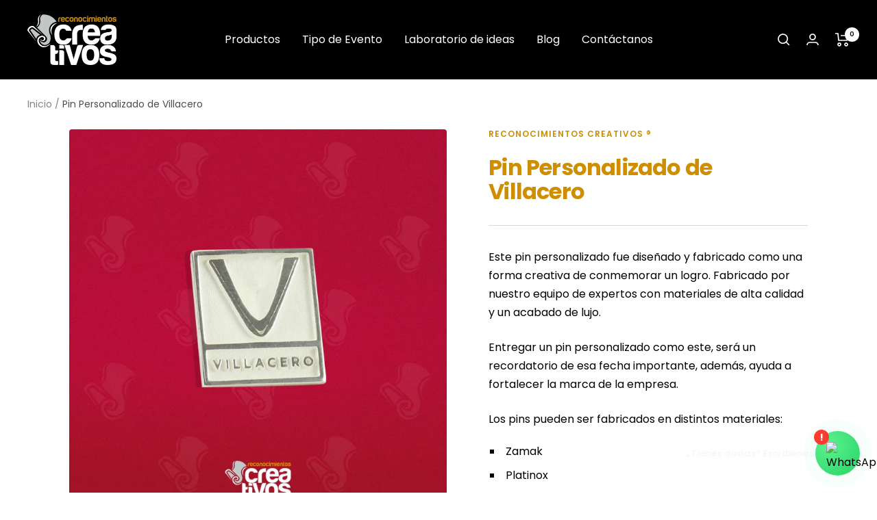

--- FILE ---
content_type: text/javascript
request_url: https://reconocimientoscreativos.com/cdn/shop/t/6/assets/custom.js?v=167639537848865775061673474458
body_size: -649
content:
//# sourceMappingURL=/cdn/shop/t/6/assets/custom.js.map?v=167639537848865775061673474458


--- FILE ---
content_type: text/javascript; charset=utf-8
request_url: https://reconocimientoscreativos.com/products/pin-personalizado-de-villacero.js
body_size: 758
content:
{"id":7938326954220,"title":"Pin Personalizado de Villacero","handle":"pin-personalizado-de-villacero","description":"\u003cp data-mce-fragment=\"1\"\u003eEste pin personalizado fue diseñado y fabricado como una forma creativa de conmemorar un logro. Fabricado por nuestro equipo de expertos con materiales de alta calidad y un acabado de lujo.\u003c\/p\u003e\n\u003cp data-mce-fragment=\"1\"\u003e\u003cspan data-mce-fragment=\"1\"\u003eEntregar un pin personalizado como este, será un recordatorio de esa fecha importante, además, ayuda a fortalecer la marca de la empresa.\u003c\/span\u003e\u003c\/p\u003e\n\u003cp data-mce-fragment=\"1\"\u003e\u003cspan data-mce-fragment=\"1\"\u003eLos pins pueden ser fabricados en distintos materiales:\u003c\/span\u003e\u003c\/p\u003e\n\u003cul data-mce-fragment=\"1\"\u003e\n\u003cli data-mce-fragment=\"1\"\u003eZamak\u003c\/li\u003e\n\u003cli data-mce-fragment=\"1\"\u003ePlatinox\u003c\/li\u003e\n\u003cli data-mce-fragment=\"1\"\u003eRex Chapa de Oro\u003c\/li\u003e\n\u003cli data-mce-fragment=\"1\"\u003e\u003cspan data-mce-fragment=\"1\"\u003ePlata .925\u003c\/span\u003e\u003c\/li\u003e\n\u003cli data-mce-fragment=\"1\"\u003e\u003cspan data-mce-fragment=\"1\"\u003ePlata .999\u003c\/span\u003e\u003c\/li\u003e\n\u003cli data-mce-fragment=\"1\"\u003e\u003cspan data-mce-fragment=\"1\"\u003ePlata Chapa de Oro\u003c\/span\u003e\u003c\/li\u003e\n\u003cli data-mce-fragment=\"1\"\u003e\u003cspan data-mce-fragment=\"1\"\u003eOro 10K\u003c\/span\u003e\u003c\/li\u003e\n\u003cli data-mce-fragment=\"1\"\u003e\u003cspan data-mce-fragment=\"1\"\u003eOro 12K\u003c\/span\u003e\u003c\/li\u003e\n\u003cli data-mce-fragment=\"1\"\u003eOro 14K\u003c\/li\u003e\n\u003c\/ul\u003e\n\u003cp data-mce-fragment=\"1\"\u003ePueden fabricarse en diferentes tamaños, formas, acabados y aplicar colores en el pin según el diseño,\u003cspan data-mce-fragment=\"1\"\u003e buscando que el producto sea lo más personalizado y creativo posible\u003c\/span\u003e. También contamos con estuches de los cuales podrás elegir el que más te guste.\u003c\/p\u003e\n\u003cp data-mce-fragment=\"1\"\u003e\u003cem data-mce-fragment=\"1\"\u003e*El producto mostrado en la foto es una muestra del trabajo realizado para nuestro cliente y no está a la venta.\u003c\/em\u003e\u003c\/p\u003e\n\u003cp data-mce-fragment=\"1\"\u003e \u003c\/p\u003e\n\u003cdiv data-mce-fragment=\"1\"\u003e\n\u003cstrong data-mce-fragment=\"1\"\u003e¿Te gustaría recibir más información sobre este producto?  \u003c\/strong\u003e\u003cbr data-mce-fragment=\"1\"\u003e\n\u003c\/div\u003e\n\u003cdiv data-mce-fragment=\"1\"\u003e\u003cstrong data-mce-fragment=\"1\"\u003e¡Contáctanos y solicita una cotización personalizada!\u003c\/strong\u003e\u003c\/div\u003e","published_at":"2023-06-23T00:47:43-06:00","created_at":"2023-06-23T00:47:43-06:00","vendor":"Reconocimientos Creativos ®","type":"","tags":["priceless"],"price":10000,"price_min":10000,"price_max":10000,"available":true,"price_varies":false,"compare_at_price":null,"compare_at_price_min":0,"compare_at_price_max":0,"compare_at_price_varies":false,"variants":[{"id":43862900113644,"title":"Default Title","option1":"Default Title","option2":null,"option3":null,"sku":"","requires_shipping":true,"taxable":true,"featured_image":null,"available":true,"name":"Pin Personalizado de Villacero","public_title":null,"options":["Default Title"],"price":10000,"weight":1000,"compare_at_price":null,"inventory_management":null,"barcode":"","requires_selling_plan":false,"selling_plan_allocations":[]}],"images":["\/\/cdn.shopify.com\/s\/files\/1\/0640\/8611\/4540\/files\/pin-personalizado-villacero-reconocimientos-creativos.webp?v=1689315547"],"featured_image":"\/\/cdn.shopify.com\/s\/files\/1\/0640\/8611\/4540\/files\/pin-personalizado-villacero-reconocimientos-creativos.webp?v=1689315547","options":[{"name":"Title","position":1,"values":["Default Title"]}],"url":"\/products\/pin-personalizado-de-villacero","media":[{"alt":null,"id":31782045974764,"position":1,"preview_image":{"aspect_ratio":1.0,"height":1024,"width":1024,"src":"https:\/\/cdn.shopify.com\/s\/files\/1\/0640\/8611\/4540\/files\/pin-personalizado-villacero-reconocimientos-creativos.webp?v=1689315547"},"aspect_ratio":1.0,"height":1024,"media_type":"image","src":"https:\/\/cdn.shopify.com\/s\/files\/1\/0640\/8611\/4540\/files\/pin-personalizado-villacero-reconocimientos-creativos.webp?v=1689315547","width":1024}],"requires_selling_plan":false,"selling_plan_groups":[]}